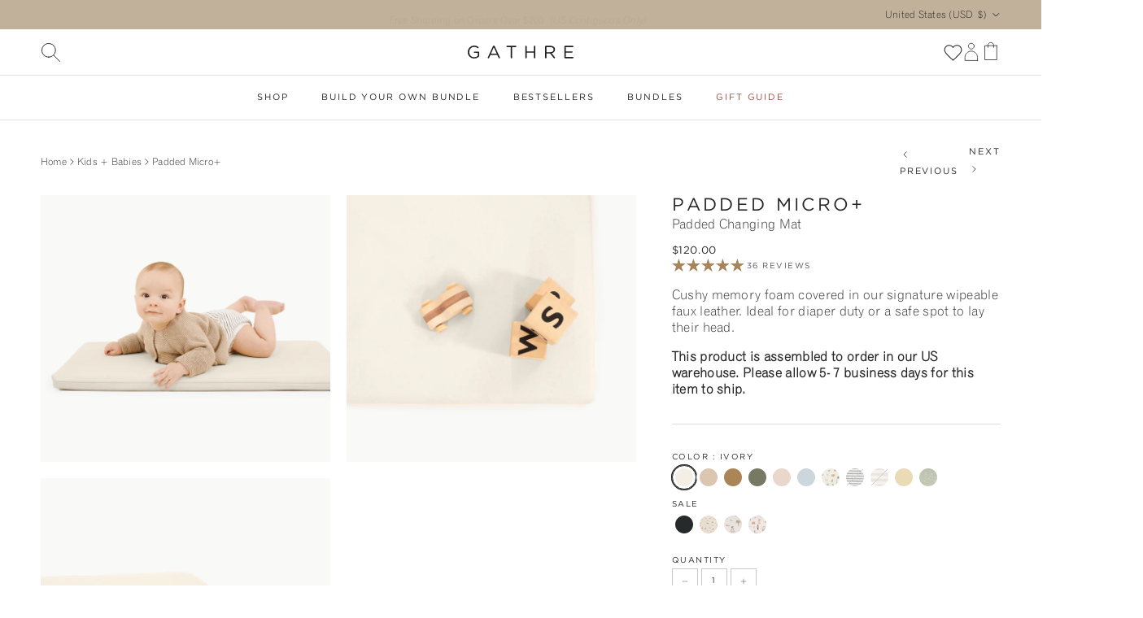

--- FILE ---
content_type: text/javascript
request_url: https://gathre.com/cdn/shop/t/106/assets/custom.js?v=141368600070274940441769004785
body_size: 2623
content:
function initProductFAQ(index){let allQuestions=document.querySelectorAll(".product-faq-item"),currentQuestion=document.querySelector(`.product-faq-item[data-index="${index}"]`);allQuestions.forEach(question=>{question!==currentQuestion||question.classList.contains("active")?question.classList.remove("active"):question.classList.add("active")})}function initCustomInstaFeedCarousel(){let wrapper=document.querySelector(".insta-feed-wrapper"),carousel=document.querySelector(".insta-feed-carousel"),carouselInner=carousel.querySelector(".insta-feed-inner"),carouselItems=carousel.querySelectorAll(".insta-post-item"),carouselWidth=carousel.offsetWidth,itemWidth=carouselItems[0].offsetWidth,itemsPerScreen=Math.floor(carouselWidth/itemWidth),maxWidth=carouselInner.offsetWidth,maxIndex=carouselItems.length-itemsPerScreen,currentIndex=0,newIndex;carousel.addEventListener("scroll",()=>{carousel.classList.contains("scrolling")||(carouselItems.forEach((item,index)=>{item.classList.contains("current")&&(currentIndex=index,item.classList.remove("current"))}),newIndex=Math.round(carousel.scrollLeft/itemWidth),newIndex<0?newIndex=0:newIndex>maxIndex&&(newIndex=maxIndex),carouselItems[newIndex].classList.add("current"))}),checkInstaFeedCarouselWidth(),window.addEventListener("resize",()=>{checkInstaFeedCarouselWidth()})}function checkInstaFeedCarouselWidth(){let wrapper=document.querySelector(".insta-feed-wrapper"),maxWidth=wrapper.querySelector(".insta-feed-inner").offsetWidth;window.innerWidth>=maxWidth?wrapper.classList.add("max-width"):wrapper.classList.remove("max-width")}function scrollCarousel(direction){let carousel=document.querySelector(".insta-feed-carousel");carousel.classList.add("scrolling");let carouselItems=carousel.querySelectorAll(".insta-post-item"),carouselWidth=carousel.offsetWidth,itemWidth=carouselItems[0].offsetWidth,itemsPerScreen=Math.floor(carouselWidth/itemWidth),maxIndex=carouselItems.length-itemsPerScreen,currentIndex=0,newIndex;carouselItems.forEach((item,index)=>{item.classList.contains("current")&&(currentIndex=index,item.classList.remove("current"))}),direction==="left"?newIndex=currentIndex===0?maxIndex:currentIndex-1:newIndex=currentIndex===maxIndex?0:currentIndex+1,carouselItems[newIndex].classList.add("current"),carouselItems[newIndex].scrollIntoView({behavior:"smooth",block:"nearest",inline:"start"}),setTimeout(()=>{carousel.classList.remove("scrolling")},500)}function initAltAddToCart(){let productForm=document.querySelector(".js-product-form"),variantId=productForm.querySelector('input[name="id"]'),altAddToCartBtns=document.querySelectorAll(".alt-add-to-cart-wrapper"),soldOut=!!productForm.querySelector(".add-to-cart").getAttribute("disabled");soldOut&&altAddToCartBtns.forEach(btn=>{btn.classList.add("disabled")}),variantId.addEventListener("change",()=>{altAddToCartBtns&&(soldOut?altAddToCartBtns.forEach(btn=>{btn.classList.add("disabled")}):altAddToCartBtns.forEach(btn=>{btn.classList.remove("disabled")}))})}function toggleProductVideo(videoId){let videoWrapper=document.querySelector(`.video-${videoId}`),btn=videoWrapper.querySelector(".product-video-btn"),video=videoWrapper.querySelector("video");video.paused?(video.play(),btn.dataset.action="pause",btn.setAttribute("aria-label","Pause Video")):(video.pause(),btn.dataset.action="play",btn.setAttribute("aria-label","Play Video"))}function preOrderDisclaimer(status){let addToCartBtn=document.querySelector(".add-to-cart"),inputs=document.querySelector(".js-pre-order-inputs").querySelectorAll("input");status=="approved"?(addToCartBtn.disabled=!1,inputs[0].checked=!0,inputs[1].checked=!1):(addToCartBtn.disabled=!0,inputs[0].checked=!1,inputs[1].checked=!0)}function setPreOrderStatusBundle(hasPreOrderDate){const preOrderWrapper=document.querySelector(".pre-order-disclaimer"),preOrderInputs=document.querySelector(".js-pre-order-inputs"),addToCartBtn=document.querySelector(".quantity-submit-row__submit .btn"),btnText=addToCartBtn.querySelector(".add-to-cart-text"),inputs=preOrderInputs?preOrderInputs.querySelectorAll("input"):null,preOrderProperty=document.querySelector(".js-pre-order-property");btnText.textContent==="Sold Out"?(addToCartBtn.disabled=!0,hasPreOrderDate?(preOrderWrapper.classList.add("sold-out"),preOrderWrapper.classList.remove("hidden")):preOrderWrapper.classList.add("hidden")):hasPreOrderDate?(addToCartBtn.disabled=!0,inputs[0].checked=!1,inputs[1].checked=!0,preOrderWrapper.classList.remove("hidden"),preOrderWrapper.classList.remove("sold-out"),preOrderProperty.value=hasPreOrderDate,preOrderProperty.checked=!0):(addToCartBtn.disabled=!1,preOrderWrapper&&preOrderWrapper.classList.add("hidden"),preOrderProperty.value="",preOrderProperty.checked=!1)}function openProductTab(productHandle){let productTabs=document.querySelectorAll(".bundle-products-item"),productTabLinks=document.querySelectorAll(".bundle-products-wrapper-nav-list-item");productTabs.forEach(tab=>{tab.classList.remove("active")}),productTabLinks.forEach(link=>{link.classList.remove("active")});let activeTab=document.querySelector(`.bundle-products-item[data-product="${productHandle}"]`),activeTabLink=document.querySelector(`.bundle-products-wrapper-nav-list-item[data-product="${productHandle}"]`);activeTab.classList.add("active"),activeTabLink.classList.add("active"),activeTab.scrollIntoView({behavior:"smooth",block:"center",inline:"start"})}function initBundleVariantPicker(){let variantId=new URL(window.location.href).searchParams.get("variant"),optionWrappers=document.querySelectorAll(".option-selector"),variants=document.querySelectorAll(".js-bundle-variant");variantId&&variants.forEach(variant=>{if(variant.value==variantId){variant.classList.add("selected");let variantOptions=JSON.parse(variant.dataset.options);optionWrappers.forEach((optionWrapper,index)=>{optionWrapper.querySelectorAll(".swatch").forEach(option=>{option.dataset.name===variantOptions[index]&&updateBundleVariant(option,optionWrapper)})})}else variant.classList.remove("selected")});let selectedOptions=[],selectedVariant=document.querySelector(".js-bundle-variant.selected");selectedVariant||(selectedVariant=variants[0],selectedVariant.classList.add("selected")),optionWrappers.forEach(optionWrapper=>{let options=optionWrapper.querySelectorAll(".swatch"),selected=optionWrapper.querySelector(".selected"),product=selected.dataset.product;selectedOptions.push({name:selected.dataset.name,product}),options.forEach(option=>{option.addEventListener("click",()=>{updateBundleVariant(option,optionWrapper)})})}),updateBundleGallery(selectedOptions),updateBundlePrice(selectedVariant.value),updateBundleUrl(selectedVariant.value)}function updateBundleVariant(selectedOption,selectedOptionWrapper){let optionWrappers=document.querySelectorAll(".option-selector"),selectedOptions=[],variantNameEl=selectedOptionWrapper.querySelector(".option-selector__label-value");optionWrappers.forEach(optionWrapper=>{optionWrapper.querySelectorAll(".swatch").forEach(option=>{let product=option.dataset.product;selectedOptionWrapper===optionWrapper?option===selectedOption?(option.classList.add("selected"),selectedOptions.push({name:option.dataset.name,product}),variantNameEl.textContent=option.dataset.name):option.classList.remove("selected"):option.classList.contains("selected")&&selectedOptions.push({name:option.dataset.name,product})})});let variantInputs=document.querySelectorAll(".js-bundle-variant"),variantId=0,variantSoldOut=!1,hasPreOrderDate=!1;variantInputs.forEach(input=>{let variantOptions=JSON.parse(input.dataset.options),numberOfOptions=selectedOptions.length,match=0;for(let i=0;i<numberOfOptions;i++)selectedOptions[i].name===variantOptions[i]&&match++;match===numberOfOptions?(variantId=input.value,input.classList.add("selected"),variantSoldOut=input.dataset.available==="false",hasPreOrderDate=input.dataset.preOrder!="false"?input.dataset.preOrder:!1):input.classList.remove("selected")}),updateBundleGallery(selectedOptions);let productForm=document.querySelector(".js-product-form"),variantIdInput=productForm.querySelector('input[name="id"]');variantIdInput.value=variantId;let addToCartBtn=productForm.querySelector(".add-to-cart"),addToCartBtnText=addToCartBtn.querySelector(".add-to-cart-text");variantSoldOut?(addToCartBtn.disabled=!0,addToCartBtnText.textContent="Sold Out"):(addToCartBtn.disabled=!1,addToCartBtnText.textContent="Add to Cart"),updateBundlePrice(variantId),setPreOrderStatusBundle(hasPreOrderDate),updateBundleUrl(variantId)}function updateBundlePrice(variantId){let variantInput=document.querySelector(`.js-bundle-variant[value="${variantId}"]`),priceElements=document.querySelectorAll(".js-bundle-price"),comparePriceElements=document.querySelectorAll(".js-bundle-compare"),price=variantInput.dataset.price,comparePrice=variantInput.dataset.compareAtPrice;priceElements.forEach(el=>{el.textContent=price}),comparePriceElements.forEach(el=>{el.textContent=comparePrice})}function updateBundleGallery(selectedOptions){let productMediaItems=document.querySelectorAll(".product-media-collage__item"),totalOptions=selectedOptions.length;productMediaItems.forEach(item=>{let alt=item.querySelector("img").getAttribute("alt");if(alt.includes("All"))item.classList.remove("product-media-collage__item--inactive-option");else for(let i=0;i<totalOptions;i++){let altText=selectedOptions[i].name+" / "+selectedOptions[i].product;if(alt.split("@")[0]==altText){item.classList.remove("product-media-collage__item--inactive-option");break}else item.classList.add("product-media-collage__item--inactive-option")}})}function updateBundleUrl(variantId){let url=new URL(window.location.href),productHandle=document.querySelector(".js-product-form").dataset.productHandle;productHandle&&url.pathname.includes(productHandle)&&(url.searchParams.set("variant",variantId),window.history.pushState({},"",url))}function altAddToCart(){let productForm=document.querySelector(".js-product-form"),variantId=productForm.querySelector('input[name="id"]'),quantity=productForm.querySelector('input[name="quantity"]'),formData={items:[{id:variantId.value,quantity:quantity.value}]};fetch(window.Shopify.routes.root+"cart/add.js",{method:"POST",headers:{"Content-Type":"application/json"},body:JSON.stringify(formData)}).then(response=>response.json()).catch(error=>{console.error("Error:",error)})}function changeCTAVariantLabel(){let productForm=document.querySelector(".js-product-form");if(productForm&&productForm.classList.contains("quickbuy-content"))return;let stickySwatch=document.querySelector(".sticky-add-to-cart-swatch"),swatchName=document.querySelectorAll(".sticky-add-to-cart-name--option"),inputs=document.querySelectorAll(".opt-btn"),selectedVariant;inputs.forEach(input=>{if(input.checked)if(selectedVariant=input,swatchName.length===1){if(selectedVariant.getAttribute("data-option-type")==="Color"){let swatch=selectedVariant.value.toLowerCase();stickySwatch.setAttribute("data-swatch",swatch)}swatchName[0].innerText=selectedVariant.value}else if(selectedVariant.getAttribute("data-option-type")==="Color"){swatchName[0].innerText=selectedVariant.value;let swatch=selectedVariant.value.toLowerCase();stickySwatch.setAttribute("data-swatch",swatch)}else swatchName[1].innerText=selectedVariant.value})}function watchForScrollPosition(){let stickyCart=document.querySelector(".sticky-cart-cta--wrapper "),topSection=document.querySelector("product-form"),topSectionHeight=topSection.offsetHeight+300;window.addEventListener("scroll",()=>{window.scrollY>topSectionHeight?stickyCart.classList.add("active"):stickyCart.classList.remove("active")}),window.addEventListener("resize",()=>{topSectionHeight=topSection.offsetHeight+300})}function bundleCardSwatchImages(){let bundleCards=document.querySelectorAll(".bundle-card");bundleCards.length>0&&bundleCards.forEach(card=>{let swatches=card.querySelectorAll(".product-block-options__item"),images=card.querySelectorAll(".product-block__image--secondary"),primaryImage=card.querySelector(".product-block__image--primary");swatches.forEach(swatch=>{const mouseLeaveHandler=removeActiveBundleImg.bind(null,images,primaryImage);swatch.addEventListener("mouseenter",()=>{addActiveBundleImg(images,primaryImage,swatch),swatch.addEventListener("mouseleave",mouseLeaveHandler)}),swatch.addEventListener("click",()=>{addActiveBundleImg(images,primaryImage,swatch),swatch.removeEventListener("mouseleave",mouseLeaveHandler)})})})}function removeActiveBundleImg(images,primaryImage){images.forEach(image=>{image.classList.remove("product-block__image--active")}),primaryImage.classList.add("product-block__image--active")}function addActiveBundleImg(images,primaryImage,swatch){let swatchColor=swatch.dataset.optionItem,swatchProduct=swatch.dataset.optionProduct,matchFound=!1;images.forEach(imageWrapper=>{let altText=imageWrapper.dataset.alt;altText.includes(swatchColor)&&altText.includes(swatchProduct)&&!matchFound?(imageWrapper.classList.add("product-block__image--active"),matchFound=!0):imageWrapper.classList.remove("product-block__image--active")}),primaryImage.classList.remove("product-block__image--active")}function fetchCartData(){return fetch("/cart.js").then(res=>res.json()).catch(err=>(console.error("Failed to fetch cart data:",err),null))}function updateCartCount(){fetchCartData().then(cart=>{document.querySelectorAll(".cart-link__count").forEach(el=>{cart&&cart.item_count>0?(el.textContent=cart.item_count,el.classList.remove("visually-hidden")):(el.textContent="",el.classList.add("visually-hidden"))})})}document.addEventListener("rebuy:cart.change",updateCartCount),document.addEventListener("rebuy:cart.add",updateCartCount);function updateRebuyCartCount(){fetchCartData().then(cart=>{const rebuyCount=document.querySelector(".rebuy-cart__item-count.gathre-header-c");if(rebuyCount){let cartCount=cart&&cart.item_count?cart.item_count:0;cartCount>0?(rebuyCount.textContent=`(${cartCount})`,rebuyCount.classList.remove("visually-hidden")):rebuyCount.classList.add("visually-hidden")}}).catch(error=>{console.error("Failed to update Rebuy cart count:",error);const rebuyCount=document.querySelector(".rebuy-cart__item-count.gathre-header-c");rebuyCount&&rebuyCount.classList.add("visually-hidden")})}document.addEventListener("DOMContentLoaded",updateRebuyCartCount),document.addEventListener("rebuy:cart.change",updateRebuyCartCount),document.addEventListener("rebuy:cart.add",updateRebuyCartCount);function initMobileNavLinks(){let mobileNavToggles=document.querySelectorAll(".navigation__children-toggle"),mobileNavBack=document.querySelector(".mobile-nav-back"),mobileNavTitle=document.querySelector(".mobile-nav-title");mobileNavToggles.forEach(toggle=>{toggle.addEventListener("click",e=>{e.preventDefault();let parentItem=toggle.parentElement,child=parentItem.querySelector(".navigation__mobile_links_list");child.classList.toggle("active"),child.classList.contains("navigation__mobile-tier-2")&&(child.classList.contains("active")?mobileNavBack.classList.add("active"):mobileNavBack.classList.remove("active")),mobileNavTitle.textContent=parentItem.querySelector(".navigation__mobile-link").textContent,mobileNavTitle.classList.add("active")})}),mobileNavBack.addEventListener("click",e=>{e.preventDefault();let children=document.querySelectorAll(".navigation__mobile_links_list.active");if(children[children.length-1].classList.remove("active"),children[children.length-1].classList.contains("navigation__mobile-tier-2"))mobileNavBack.classList.remove("active"),mobileNavTitle.classList.remove("active"),mobileNavTitle.textContent="";else{let newTitle=children[children.length-2].querySelector(".navigation__mobile-link").textContent;mobileNavTitle.textContent=newTitle}})}
//# sourceMappingURL=/cdn/shop/t/106/assets/custom.js.map?v=141368600070274940441769004785
